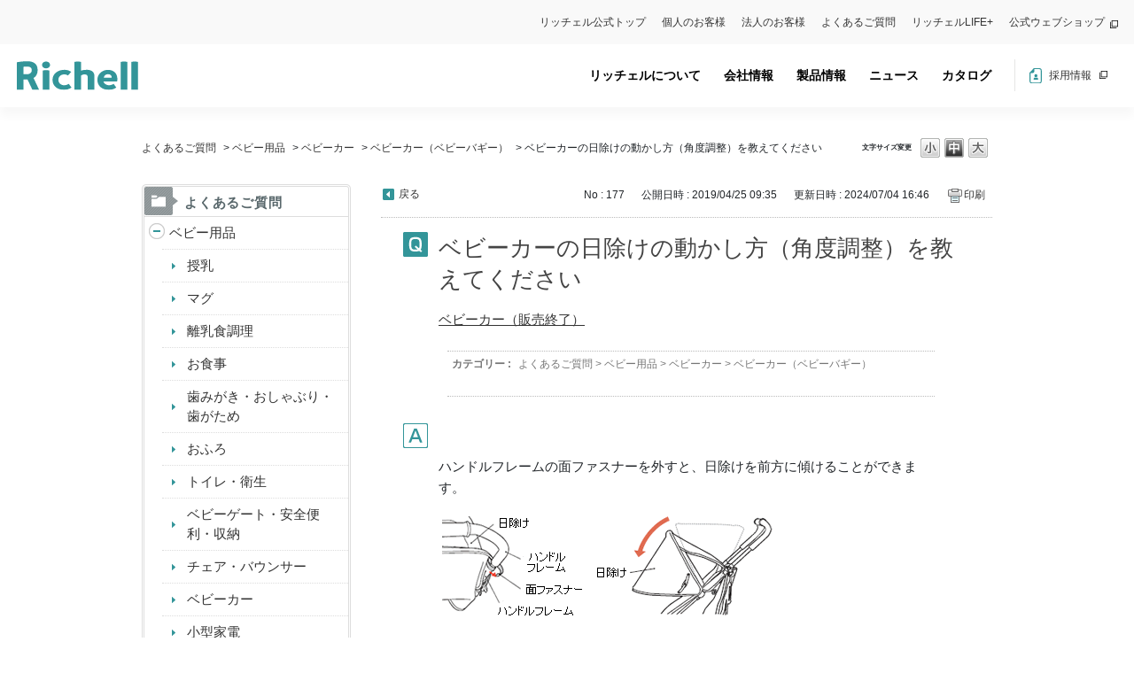

--- FILE ---
content_type: text/html; charset=utf-8
request_url: https://secure.okbiz.okwave.jp/richell/faq/show/177?category_id=84&site_domain=default
body_size: 9563
content:
<!DOCTYPE html PUBLIC "-//W3C//DTD XHTML 1.0 Transitional//EN" "http://www.w3.org/TR/xhtml1/DTD/xhtml1-transitional.dtd">
<html xmlns="http://www.w3.org/1999/xhtml" lang="ja" xml:lang="ja">
  <head>
 <meta http-equiv="content-type" content="text/html; charset=UTF-8" />
    <meta http-equiv="X-UA-Compatible" content="IE=edge,chrome=1" />
    <meta http-equiv="Pragma" content="no-cache"/>
    <meta http-equiv="Cache-Control" content="no-cache"/>
    <meta http-equiv="Expires" content="0"/>
    <meta name="description" content=" 
ハンドルフレームの面ファスナーを外すと、日除けを前方に傾けることができます。
" />
    <meta name="keywords" content="ベビーカー（ベビーバギー）,ベビーカー,ベビー用品,richell,リッチェル,家庭用品,ベビー,ペット,園芸,ライフケア,介護,プラスチック" />
    <meta name="csrf-param" content="authenticity_token" />
<meta name="csrf-token" content="Tt1BMQZKZcK_c9jnWGFiP-9i8Ifvq24DbrbkVIoii1z2zBPbL-97nnCAVBeEWGN1gc-sLxYSOeihXA-pvTXI3A" />
    <script src="/richell/assets/application_front_pc-0d83d7fcbcc48ad11545fe76eb4f636d44c6d863aed10e6fdba26ea0f19d1e31.js"></script>
<script src="/richell/assets/calendar/calendar-ja-da58e63df1424289368016b5077d61a523d45dd27a7d717739d0dbc63fa6a683.js"></script>
<script>jQuery.migrateMute = true;</script>
<script src="/richell/assets/jquery-migrate-3.3.2.min-dbdd70f5d90839a3040d1cbe135a53ce8f7088aa7543656e7adf9591fa3782aa.js"></script>
<link rel="stylesheet" href="/richell/assets/application_front_pc-831ebb2ac839e86341c730415bb305e556502dc966222e1c4c81c750290ca0fd.css" media="all" />
<link href="/richell/stylesheets/style.css?w2QBEcsNdhKmvPx_XrXOT0JfmCawzU4j6odeR82LMvp7dVP74qhoTmlPcI-CjM8FLPLEjkl0GcglbbW6-pxxeg" media="all" rel="stylesheet" type="text/css" />
<link rel="stylesheet" href="https://secure.okbiz.okwave.jp/richell/css/style.css?site_id=-1" media="all" />
<link rel="stylesheet" href="https://secure.okbiz.okwave.jp/richell/css/style.css?site_id=1" media="all" />

<link rel='shortcut icon' href='/richell/usr/favicon/images/XtGlanuE682ZnSqy.ico?site_domain=default'>
<link rel='icon' href='/richell/usr/favicon/images/XtGlanuE682ZnSqy.ico?site_domain=default'>
    
    <title>ベビーカーの日除けの動かし方（角度調整）を教えてください | 株式会社リッチェル　よくあるご質問</title>
    
  </head>
  <body class="lang_size_medium" id="faq_show">
    
    <a name="top"></a>
    <div id="okw_wrapper">
  <body style="visibility: hidden;" onLoad="document.body.style.visibility='visible'">

  <meta charset="utf-8">
  <meta http-equiv="X-UA-Compatible" content="IE=edge">
  <title>株式会社リッチェル</title>
  <meta name="keywords" content="リッチェル,ベビー用品,ペット用品,園芸用品,プラスチック">
  <meta name="description" content="株式会社リッチェルはプラスチック製品の総合メーカーです。毎日の暮らしを彩る製品の企画・開発・製造を通して、皆様の豊かで快適なライフスタイルを提案します。">
  <link rel="shortcut icon" type="image/x-icon" href="/richell/usr/file/attachment/favicon.ico">
  <!--[if lt IE 9]>
  <script type="text/javascript" src="https://www.richell.co.jp/js/catalog/html5shiv.js"></script>
  <script type="text/javascript" src="https://www.richell.co.jp/js/catalog/IE9.js"></script>
  <![endif]-->
  <!--link rel="stylesheet" href="https://www.richell.co.jp/css/catalog/styles.css"-->
  <link rel="stylesheet" href="https://www.richell.co.jp/html/option.css">
  <meta name="google-site-verification" content="pJDqwk5EZkJhH_ZrUOTGHxm1LPhl8tFCfqwUunXucAM" />

  <script>
  (function(i,s,o,g,r,a,m){i['GoogleAnalyticsObject']=r;i[r]=i[r]||function(){
  (i[r].q=i[r].q||[]).push(arguments)},i[r].l=1*new Date();a=s.createElement(o),
  m=s.getElementsByTagName(o)[0];a.async=1;a.src=g;m.parentNode.insertBefore(a,m)
  })(window,document,'script','//www.google-analytics.com/analytics.js','ga');

  ga('create', 'UA-1110693-1', 'richell.co.jp');
  ga('create', 'UA-1110693-4', 'auto', { name: '2ndtrack' });
  ga('send', 'pageview');
  ga('2ndtrack.send', 'pageview');
  </script>

  <link rel="preconnect" href="https://fonts.googleapis.com">
  <link rel="preconnect" href="https://fonts.gstatic.com" crossorigin>
  <link href="https://fonts.googleapis.com/css2?family=Ubuntu:wght@500&display=swap" rel="stylesheet">

  <!-- bootstrap -->
  <link href="https://cdn.jsdelivr.net/npm/bootstrap@5.1.3/dist/css/bootstrap.min.css" rel="stylesheet" integrity="sha384-1BmE4kWBq78iYhFldvKuhfTAU6auU8tT94WrHftjDbrCEXSU1oBoqyl2QvZ6jIW3" crossorigin="anonymous">
<script id="bedore-webagent" charset="utf-8" src="https://webagent.bedore.jp/init.js" data-token="0febabeb-9a07-4c3a-90bc-8531f004339d"></script>

    <header>
      <nav class="pc-top-nav" id="pc-top-nav">
        <ul id="menu-header-top" class="menu">
          <li class="menu-item"><a href="https://www.richell.co.jp/">リッチェル公式トップ</a></li>
          <li class="menu-item"><a href="https://www.richell.co.jp/support-individual/">個人のお客様</a></li>
          <li class="menu-item"><a href="https://www.richell.co.jp/support-corporation/">法人のお客様</a></li>
          <li class="menu-item"><a href="https://secure.okbiz.okwave.jp/richell/?site_domain=default">よくあるご質問</a></li>
          <li class="menu-item"><a target="_blank" rel="noopener" href="https://www.richell.co.jp/lifeplus">リッチェルLIFE+</a></li>
          <li class="new-tab menu-item"><a target="_blank" rel="noopener" href="https://www.richell-shop.jp">公式ウェブショップ</a></li>
        </ul>
      </nav>
      <nav class="navbar navbar-expand-lg head global-navi p-0" id="global-navi">
        <div id="container_id" class="container-fluid px-0">          
          <div class="logo-wrap">        
            <a class="navbar-brand me-0 py-0" href="https://www.richell.co.jp/"><img src="/richell/usr/file/attachment/logo.svg" alt="リッチェル" width="137" height="32.26" target="_blank"></a>
          </div>
          <div class="nav-wrapper" id="nav-wrapper">
            <div class="header-nav">
              <ul id="menu-g-menu" class="menu_class navbar-nav">
                <li class="menu-item"><a href="https://www.richell.co.jp/about/">リッチェルについて</a></li>
                <li class="menu-parent menu-item menu-item-has-children"><a href="https://www.richell.co.jp/company/">会社情報</a>
                <div class="sub-menu-wrap"><ul class="sub-menu">
                  <li class="menu-item"><a href="https://www.richell.co.jp/company/philosophy/">企業方針</a></li>
                  <li class="menu-item"><a href="https://www.richell.co.jp/company/message/">社長メッセージ</a></li>
                  <li class="menu-item"><a href="https://www.richell.co.jp/company/outline/">会社概要</a></li>
                  <li class="menu-item"><a href="https://www.richell.co.jp/company/sdgs/">サステナビリティ</a></li>
                  <li class="menu-item"><a href="https://www.richell.co.jp/company/health-and-productivity/">健康経営宣言</a></li>
                  <li class="menu-item"><a href="https://www.richell.co.jp/company/group/">関係会社</a></li>
                  <li class="menu-item"><a href="https://www.richell.co.jp/plastic/">プラスチックの話</a></li>
                </ul><span class='accordionBtn'></span></div>
                </li>
                <li class="menu-parent menu-item menu-item-has-children"><a href="https://www.richell.co.jp/products/">製品情報</a>
                <div class="sub-menu-wrap">
                  <ul class="sub-menu">
                    <li class="menu-item"><a href="https://www.richell.co.jp/products/gardening/">ガーデン用品</a></li>
                    <li class="menu-item"><a href="https://www.richell.co.jp/products/pet/">ペット用品</a></li>
                    <li class="menu-item"><a href="https://www.richell.co.jp/products/baby/">ベビー用品</a></li>
                    <li class="menu-item"><a href="https://www.richell.co.jp/products/lifecare/">ライフケア用品</a></li>
                    <li class="menu-item"><a href="https://www.richell.co.jp/products/house/">ハウスウェア用品</a></li>
                    <li class="menu-item"><a href="https://www.richell.co.jp/products/pro/">環境用品</a></li>
                    <li class="menu-item"><a href="https://www.richell.co.jp/medical/">医療機器</a></li>
                    <li class="menu-item"><a href="https://www.richell.co.jp/metal/">金型事業部</a></li>
                  </ul><span class='accordionBtn'></span>
                </div>
                </li>
                <li class="menu-parent menu-item menu-item-has-children"><a href="https://www.richell.co.jp/news/">ニュース</a>
                <div class="sub-menu-wrap">
                  <ul class="sub-menu">
                    <li class="menu-item"><a href="https://www.richell.co.jp/news/newitem/">新商品情報</a></li>
                    <li class="menu-item"><a href="https://www.richell.co.jp/news/newsrelease/">プレスリリース</a></li>
                    <li class="menu-item"><a href="https://www.richell.co.jp/news/notice/">お知らせ</a></li>
                    <li class="menu-item"><a href="https://www.richell.co.jp/news/awards/">受賞歴</a></li>
                    <li class="menu-item"><a href="https://www.richell.co.jp/news/important/">製品に関する重要なお知らせ</a></li>
                  </ul><span class='accordionBtn'></span>
                </div>
                </li>
                <li class="menu-parent header-menu-catalog menu-item menu-item-has-children"><a href="https://www.richell.co.jp/cataloglist/" aria-current="page">カタログ</a>
                <div class="sub-menu-wrap"><ul class="sub-menu">
                  <li class="menu-item"><a href="https://www.richell.co.jp/cataloglist/" aria-current="page">日本語カタログ</a></li>
                  <li class="menu-item"><a href="https://www.richell.co.jp/cataloglist/cataloglist-english/">English Catalog</a></li>
                </ul><span class='accordionBtn'></span></div>
                </li>
              </ul>
              <div class="header-plastic-banner d-lg-none">
                <a href="https://www.richell.co.jp/plastic/plastic01/plastic01_1/"><img src="/richell/usr/file/attachment/plastic.png" alt="プラスチックの話" width="255" height="95.35"></a>
              </div>
              <ul class="header-nav-right">
                <li><a href="https://www.richell.co.jp/recruit/" class="hnr-recruit" target="_blank">採用情報 </a></li>
                <!--<li>
                <form method="post" id="langselect" name="langselect" class="hnr-lang">
                   <select name="la_id" id="la_id">
                      <option value="">日本語</option>
                      <option value="2">English</option>
                      <option value="3">中文簡体</option>
                      <option value="4">中文繁体</option>
                    </select>
                  <input type="hidden" name="site_domain" value="default" /></form>
                </li>-->
              </ul>
              <div class="d-lg-none sp-nav-under">
                <ul id="menu-header-top-1" class="menu">
                  <li class="menu-item"><a href="https://www.richell.co.jp/">リッチェル公式トップ</a></li>
                  <li class="menu-item"><a href="https://www.richell.co.jp/support/">お客様サポート</a></li>
                  <li class="menu-item"><a href="https://secure.okbiz.okwave.jp/richell/?site_domain=default" style="color: #339599;font-weight: 700;">よくあるご質問</a></li>
                  <li class="d-lg-none menu-item"><a href="https://www.richell.co.jp/mcs/mcs-body/">マグパーツを探す</a></li>
                  <li class="menu-item"><a target="_blank" rel="noopener" href="https://www.richell.co.jp/lifeplus">リッチェルLIFE+</a></li>
                  <li class="new-tab menu-item"><a target="_blank" rel="noopener" href="https://www.richell-shop.jp">公式ウェブショップ</a></li>
                </ul>              
              </div>
            </div>
          </div>
          <div class="burger-btn" id="burger-btn"><!-- ③ハンバーガーボタン -->
            <span class="bar bar_top"></span>
            <span class="bar bar_mid"></span>
            <span class="bar bar_bottom"></span>
          </div>
        </div><!-- //container -->
      </nav>
    </header>
    <main>
      <div id="okw_contents">
        <div id="okw_contents_base">
          <div id="okw_contents_inner" class="clearfix">
            <div id="okw_sub_header" class="clearfix">
              <div id="login_user_name"></div>
              <ul id="fontCol" class="flo_r">
                  <li class="okw_txt">文字サイズ変更</li>
  <li class="fntSml fntSml_ja">
    <a update_flash_color="#d4e0e8" data-remote="true" href="/richell/front/font_size?font_type=small&amp;site_domain=default">S</a>
  </li>
  <li class="fntMidOn fntMidOn_ja">
    <a update_flash_color="#d4e0e8" data-remote="true" href="/richell/front/font_size?font_type=middle&amp;site_domain=default">M</a>
  </li>
  <li class="fntBig fntBig_ja">
    <a update_flash_color="#d4e0e8" data-remote="true" href="/richell/front/font_size?font_type=large&amp;site_domain=default">L</a>
  </li>

              </ul>
              <ul class="okw_bread">
  <li class="okw_bread_list"><a href="/richell/category/show/1?site_domain=default">よくあるご質問</a><span>&nbsp;&gt;&nbsp;</span><a href="/richell/category/show/5?site_domain=default">ベビー用品</a><span>&nbsp;&gt;&nbsp;</span><a href="/richell/category/show/41?site_domain=default">ベビーカー</a><span>&nbsp;&gt;&nbsp;</span><a href="/richell/category/show/84?site_domain=default">ベビーカー（ベビーバギー）</a><span>&nbsp;&gt;&nbsp;</span><span>ベビーカーの日除けの動かし方（角度調整）を教えてください</span></li>
</ul>
            
            </div>
            
<div id="okw_side" class="flo_l"><div class="colArea clearfix"><div class="oneCol okw_parts_category_tree"><div id="category_tree" class="category_tree">
  <div class="ttl_col"><h2 class="ttl_bg"><span class="icocate_tree">よくあるご質問</span></h2></div>
  
  
  
  <ul id="tree_1" class="category_level_0">
    
  
  <li id="tree_icon_5" class="category_open">
    <div class="category_on cate_pull_inert_bg">
      <a class="pm_icon flo_l" child_url="#" js_effect_time="500" self_tag_id="tree_icon_5" tree_open="true" href="/richell/category/show/5?site_domain=default">/richell/category/show/5?site_domain=default</a><a href="/richell/category/show/5?site_domain=default">ベビー用品</a>
    </div>
    
  <ul id="tree_5" class="category_level_1">
    
  
  <li id="tree_icon_34" >
    <div class="category_none cate_pull_inert_bg">
      <a href="/richell/category/show/34?site_domain=default">授乳</a>
    </div>
    
  </li>

  
  <li id="tree_icon_35" >
    <div class="category_none cate_pull_inert_bg">
      <a href="/richell/category/show/35?site_domain=default">マグ</a>
    </div>
    
  </li>

  
  <li id="tree_icon_247" >
    <div class="category_none cate_pull_inert_bg">
      <a href="/richell/category/show/247?site_domain=default">離乳食調理</a>
    </div>
    
  </li>

  
  <li id="tree_icon_248" >
    <div class="category_none cate_pull_inert_bg">
      <a href="/richell/category/show/248?site_domain=default">お食事</a>
    </div>
    
  </li>

  
  <li id="tree_icon_36" >
    <div class="category_none cate_pull_inert_bg">
      <a href="/richell/category/show/36?site_domain=default">歯みがき・おしゃぶり・歯がため</a>
    </div>
    
  </li>

  
  <li id="tree_icon_37" >
    <div class="category_none cate_pull_inert_bg">
      <a href="/richell/category/show/37?site_domain=default">おふろ</a>
    </div>
    
  </li>

  
  <li id="tree_icon_38" >
    <div class="category_none cate_pull_inert_bg">
      <a href="/richell/category/show/38?site_domain=default">トイレ・衛生</a>
    </div>
    
  </li>

  
  <li id="tree_icon_39" >
    <div class="category_none cate_pull_inert_bg">
      <a href="/richell/category/show/39?site_domain=default">ベビーゲート・安全便利・収納</a>
    </div>
    
  </li>

  
  <li id="tree_icon_40" >
    <div class="category_none cate_pull_inert_bg">
      <a href="/richell/category/show/40?site_domain=default">チェア・バウンサー</a>
    </div>
    
  </li>

  
  <li id="tree_icon_41" >
    <div class="category_none cate_pull_inert_bg">
      <a href="/richell/category/show/41?site_domain=default">ベビーカー</a>
    </div>
    
  </li>

  
  <li id="tree_icon_269" >
    <div class="category_none cate_pull_inert_bg">
      <a href="/richell/category/show/269?site_domain=default">小型家電</a>
    </div>
    
  </li>

  
  <li id="tree_icon_42" >
    <div class="category_none cate_pull_inert_bg">
      <a href="/richell/category/show/42?site_domain=default">その他</a>
    </div>
    
  </li>

  </ul>




  </li>

  
  <li id="tree_icon_4" class="category_close">
    <div class="category_on cate_pull_inert_bg">
      <a class="pm_icon flo_l" child_url="/richell/category/tree_open/4?node=1&amp;site_domain=default&amp;tag_id=tree_icon_4" js_effect_time="500" self_tag_id="tree_icon_4" tree_open="true" href="/richell/category/show/4?site_domain=default">/richell/category/show/4?site_domain=default</a><a href="/richell/category/show/4?site_domain=default">ペット用品</a>
    </div>
    
  </li>

  
  <li id="tree_icon_7" class="category_close">
    <div class="category_on cate_pull_inert_bg">
      <a class="pm_icon flo_l" child_url="/richell/category/tree_open/7?node=1&amp;site_domain=default&amp;tag_id=tree_icon_7" js_effect_time="500" self_tag_id="tree_icon_7" tree_open="true" href="/richell/category/show/7?site_domain=default">/richell/category/show/7?site_domain=default</a><a href="/richell/category/show/7?site_domain=default">ハウスウェア用品</a>
    </div>
    
  </li>

  
  <li id="tree_icon_6" class="category_close">
    <div class="category_on cate_pull_inert_bg">
      <a class="pm_icon flo_l" child_url="/richell/category/tree_open/6?node=1&amp;site_domain=default&amp;tag_id=tree_icon_6" js_effect_time="500" self_tag_id="tree_icon_6" tree_open="true" href="/richell/category/show/6?site_domain=default">/richell/category/show/6?site_domain=default</a><a href="/richell/category/show/6?site_domain=default">ライフケア用品</a>
    </div>
    
  </li>

  
  <li id="tree_icon_150" class="category_close">
    <div class="category_on cate_pull_inert_bg">
      <a class="pm_icon flo_l" child_url="/richell/category/tree_open/150?node=1&amp;site_domain=default&amp;tag_id=tree_icon_150" js_effect_time="500" self_tag_id="tree_icon_150" tree_open="true" href="/richell/category/show/150?site_domain=default">/richell/category/show/150?site_domain=default</a><a href="/richell/category/show/150?site_domain=default">ガーデン用品</a>
    </div>
    
  </li>

  </ul>









</div>
</div></div></div><div id="okw_center" class="okw_side flo_r"><div class="colArea clearfix"><div class="oneCol okw_main_faq">    <!-- FAQ_CONTENTS_AREA -->
    <div class="faq_qstInf_col clearfix">
    <ul class="siteLink">
        <li class="preLink">
            <a title="戻る" href="/richell/category/show/84?site_domain=default">戻る</a>
        </li>
    </ul>
  <ul class="faq_dateNo flo_r">
    <li class="faq_no">No&nbsp;:&nbsp;177</li>
      <li class="faq_date">公開日時&nbsp;:&nbsp;2019/04/25 09:35</li>
      <li class="faq_date">更新日時&nbsp;:&nbsp;2024/07/04 16:46</li>
        <li class="faq_print">
          <span class="icoPrint">
              <a target="_blank" href="/richell/print/faq/177?category_id=84&amp;site_domain=default">印刷</a>
          </span>
        </li>
  </ul>
</div>
<span class="mark_area"></span>


<h2 class="faq_qstCont_ttl"><span class="icoQ">ベビーカーの日除けの動かし方（角度調整）を教えてください</span></h2>
<div class="faq_qstCont_col">
    <div id="faq_question_contents" class="faq_qstCont_txt clearfix">
      <div><a href="https://www.richell.co.jp/discontinued/list/?cat1id=baby&amp;cat2id=category312" target="_blank">ベビーカー（販売終了）</a></div>
    </div>
  <dl class="faq_cate_col clearfix">
    <dt>カテゴリー&nbsp;:&nbsp;</dt>
    <dd>
      <ul>
          <li class="clearfix">
            <a href="/richell/category/show/1?site_domain=default">よくあるご質問</a><span>&nbsp;&gt;&nbsp;</span><a href="/richell/category/show/5?site_domain=default">ベビー用品</a><span>&nbsp;&gt;&nbsp;</span><a href="/richell/category/show/41?site_domain=default">ベビーカー</a><span>&nbsp;&gt;&nbsp;</span><a href="/richell/category/show/84?site_domain=default">ベビーカー（ベビーバギー）</a>
          </li>
      </ul>
    </dd>
  </dl>
</div>
<h2 class="faq_ans_bor faq_ans_ttl">
    <span class="icoA">回答</span>
</h2>
<div class="faq_ans_col">
  <div id="faq_answer_contents" class="faq_ansCont_txt clearfix">
    &nbsp;
<p>ハンドルフレームの面ファスナーを外すと、日除けを前方に傾けることができます。</p>
<p><img height="125" src="https://www.richell.co.jp/static/baby/images/product/liberas15.gif" width="399"/></p>
  </div>
  
</div>

<script type="text/javascript">
$(function() {
  function resetFaqCountFlag() {
    window.__faq_countup_sent__ = false;
  }

  function countUpOnce() {
    // すでに送信済みならスキップ
    if (window.__faq_countup_sent__) return;
    window.__faq_countup_sent__ = true;

    fetch("/richell/faq/countup?site_domain=default", {
      method: "POST",
      headers: {
        "Content-Type": "application/json",
        "X-CSRF-Token": $('meta[name=csrf-token]').attr('content'),
        "X-Requested-With": "XMLHttpRequest"
      },
      body: JSON.stringify({
        faq_id: "177",
        category_id: "84"
      })
    });
  }

  countUpOnce();

  // PC タグ検索 個別のモーダルを閉じる場合
  $("#faq_show .faq_tag_search_return_button").on("click", function() {
    resetFaqCountFlag();
  });
  // PC タグ検索 全てのモーダルを閉じる場合
  $("#faq_show .faq_tag_search_close_button").on("click", function() {
    resetFaqCountFlag();
  });

  // スマホ タグ検索
  $('.faq_tag_modal_close_btn').on("click", function() {
    resetFaqCountFlag();
  });

  // PC スーパーアシスタント Colorboxモーダルを閉じる場合
  $(document).on("cbox_closed", function() {
    resetFaqCountFlag();
  });

  // スマホ スーパーアシスタント FAQ詳細から戻る場合
  $("#toggle_preview_faq").on("click", function() {
    resetFaqCountFlag();
  });
});
</script>


    <!-- /FAQ_CONTENTS_AREA -->


</div></div><div class="colArea clearfix"><div class="oneCol okw_parts_enquete">  <div class="okw_enquete_area">
    <h2 class="questioner_ttl" id="enquete_form_message">アンケート:ご意見をお聞かせください</h2>
    <div class="questioner_col">
      <form id="enquete_form" update_flash_color="#d4e0e8" action="/richell/faq/new_faq_enquete_value?site_domain=default" accept-charset="UTF-8" data-remote="true" method="post"><input type="hidden" name="authenticity_token" value="HeRZzdeX9y2NRbc65LhhFCnNCAKodiW2rYuLGqv_GaPWqNBmeUvLMdwNePUpXJ6QE_7lDDSk7Lv4SmcD5j9-2Q" autocomplete="off" />
        <ul class="faq_form_list">
          <input value="177" autocomplete="off" type="hidden" name="faq_enquete_value[faq_id]" id="faq_enquete_value_faq_id" />
          <input value="84" autocomplete="off" type="hidden" name="faq_enquete_value[category_id]" id="faq_enquete_value_category_id" />
          
            <li>
                  <input type="radio" value="1" checked="checked" name="faq_enquete_value[enquete_id]" id="faq_enquete_value_enquete_id_1" />
              <label for="faq_enquete_value_enquete_id_1">解決できた</label>
            </li>
            <li>
                  <input type="radio" value="2" name="faq_enquete_value[enquete_id]" id="faq_enquete_value_enquete_id_2" />
              <label for="faq_enquete_value_enquete_id_2">解決できたが分かりにくい</label>
            </li>
            <li>
                  <input type="radio" value="5" name="faq_enquete_value[enquete_id]" id="faq_enquete_value_enquete_id_5" />
              <label for="faq_enquete_value_enquete_id_5">解決できなかった</label>
            </li>
        </ul>
          <div class="questioner_txt_col">
            <span class="questioner_sub_msg">ご意見・ご感想をお寄せください</span>
                <textarea cols="70" rows="2" class="questioner_txt" name="faq_enquete_value[comment]" id="faq_enquete_value_comment">
</textarea>
            <span class="questioner_description">お問い合わせを入力されましてもご返信はいたしかねます</span>
          </div>
        <div class="questioner_submit_btn">
          <input type="submit" name="commit" value="送信する" id="enquete_form_button" class="questioner_btn" />
        </div>
<input type="hidden" name="site_domain" value="default" /></form>    </div>
  </div>

</div></div><div class="colArea clearfix"><div class="oneCol okw_parts_faq_relations">  <span class="spinner"></span>

  <script type="text/javascript">
      $.ajax({
          type: 'GET',
          url: '/richell/custom_part/faq_relations?category_id=84&id=177&site_domain=default&split=false',
          dataType: 'html',
          success: function(data) {
              $('.okw_parts_faq_relations').html(data)
          }
      });
  </script>
</div></div><p class="topLink"><a href="#top">TOPへ</a></p></div>
<script type="text/javascript">
$(function() {
  function resetFaqCountFlag() {
    window.__faq_countup_sent__ = false;
  }

  function countUpOnce() {
    // すでに送信済みならスキップ
    if (window.__faq_countup_sent__) return;
    window.__faq_countup_sent__ = true;

    fetch("/richell/faq/countup?site_domain=default", {
      method: "POST",
      headers: {
        "Content-Type": "application/json",
        "X-CSRF-Token": $('meta[name=csrf-token]').attr('content'),
        "X-Requested-With": "XMLHttpRequest"
      },
      body: JSON.stringify({
        faq_id: "177",
        category_id: "84"
      })
    });
  }

  countUpOnce();

  // PC タグ検索 個別のモーダルを閉じる場合
  $("#faq_show .faq_tag_search_return_button").on("click", function() {
    resetFaqCountFlag();
  });
  // PC タグ検索 全てのモーダルを閉じる場合
  $("#faq_show .faq_tag_search_close_button").on("click", function() {
    resetFaqCountFlag();
  });

  // スマホ タグ検索
  $('.faq_tag_modal_close_btn').on("click", function() {
    resetFaqCountFlag();
  });

  // PC スーパーアシスタント Colorboxモーダルを閉じる場合
  $(document).on("cbox_closed", function() {
    resetFaqCountFlag();
  });

  // スマホ スーパーアシスタント FAQ詳細から戻る場合
  $("#toggle_preview_faq").on("click", function() {
    resetFaqCountFlag();
  });
});
</script>


          </div>
        </div>
      </div>
    </main>
    <footer> 
      <div class="container">
        <div class="footer-logo-wrap">
          <a href="https://www.richell.co.jp/" target="_blank"><img loading="lazy" src="/richell/usr/file/attachment/logo.svg" alt="リッチェル" class="footer-logo" width="200" height="47.09"></a>
        </div>
        <div class="footer-menu-wrap">
          <ul class="menu">
            <li class="menu-item"><a href="https://www.richell.co.jp/">トップ</a></li>
            <li class="menu-item"><a href="https://www.richell.co.jp/about/">リッチェルについて</a></li>
            <li class="menu-item menu-item-has-children"><a href="https://www.richell.co.jp/support-individual/">個人のお客様</a><div class="sub-menu-wrap">
                <ul class="sub-menu">
                  <li id="menu-item-3609" class="menu-item"><a href="https://secure.okbiz.okwave.jp/richell/?site_domain=default">よくあるご質問</a></li>
                  <li id="menu-item-130" class="menu-item"><a href="https://www.richell.co.jp/manual">取扱説明書・図面</a></li>
                  <li id="menu-item-131" class="menu-item"><a href="https://www.richell.co.jp/mcs/mcs-body/">マグパーツを探す</a></li>
                </ul><span class='accordionBtn'></span>
              </div></li>
            <li class="menu-item"><a href="https://www.richell.co.jp/support-corporation/">法人のお客様</a></li>
          </ul>
          <ul class="menu">
            <li class="menu-item menu-item-type-post_type menu-item-object-page menu-item-has-children menu-item-132"><a href="https://www.richell.co.jp/company/">会社情報</a>
              <div class="sub-menu-wrap">
                <ul class="sub-menu">
                  <li class="menu-item"><a href="https://www.richell.co.jp/company/philosophy/">企業方針</a></li>
                  <li class="menu-item"><a href="https://www.richell.co.jp/company/message/">社長メッセージ</a></li>
                  <li class="menu-item"><a href="https://www.richell.co.jp/company/outline/">会社概要</a></li>
                  <li class="menu-item"><a href="https://www.richell.co.jp/company/sdgs/">サステナビリティ</a></li>
                  <li class="menu-item"><a href="https://www.richell.co.jp/company/health-and-productivity/">健康経営宣言</a></li>
                  <li class="menu-item"><a href="https://www.richell.co.jp/company/group/">関係会社</a></li>
                  <li class="menu-item"><a href="https://www.richell.co.jp/plastic/">プラスチックの話</a></li>
                </ul><span class='accordionBtn'></span>
              </div>
            </li>
          </ul>
          <ul class="menu">
            <li id="menu-item-3599" class="menu-item menu-item-type-post_type menu-item-object-page menu-item-has-children menu-item-3599"><a href="https://www.richell.co.jp/products/">製品情報</a>
              <div class="sub-menu-wrap">
                <ul class="sub-menu">
                  <li class="menu-item"><a href="https://www.richell.co.jp/products/gardening/">ガーデン用品</a></li>
                  <li class="menu-item"><a href="https://www.richell.co.jp/products/pet/">ペット用品</a></li>
                  <li class="menu-item"><a href="https://www.richell.co.jp/products/baby/">ベビー用品</a></li>
                  <li class="menu-item"><a href="https://www.richell.co.jp/products/lifecare/">ライフケア用品</a></li>
                  <li class="menu-item"><a href="https://www.richell.co.jp/products/house/">ハウスウェア用品</a></li>
                  <li class="menu-item"><a href="https://www.richell.co.jp/products/pro/">環境用品</a></li>
                  <li class="menu-item"><a href="https://www.richell.co.jp/medical/">医療機器</a></li>
                  <li class="menu-item"><a href="https://www.richell.co.jp/metal/">金型事業部</a></li>
                </ul><span class='accordionBtn'></span>
              </div>
            </li>
          </ul>
          <ul class="menu">
            <li id="menu-item-182" class="menu-item menu-item-type-custom menu-item-object-custom menu-item-has-children menu-item-182"><a href="https://www.richell.co.jp/news/">ニュース</a>
              <div class="sub-menu-wrap">
                <ul class="sub-menu">
                  <li class="menu-ite"><a href="https://www.richell.co.jp/news/newitem/">新製品情報</a></li>
                  <li class="menu-item"><a href="https://www.richell.co.jp/news/newsrelease/">プレスリリース</a></li>
                  <li class="menu-item"><a href="https://www.richell.co.jp/news/notice/">お知らせ</a></li>
                  <li class="menu-item"><a href="https://www.richell.co.jp/news/awards/">受賞歴</a></li>
                  <li class="menu-item"><a href="https://www.richell.co.jp/news/important/">製品に関する重要なお知らせ</a></li>
                </ul><span class='accordionBtn'></span>
              </div>
            </li>
          </ul>
          <ul class="menu">
            <li id="menu-item-231" class="menu-item menu-item-type-custom menu-item-object-custom menu-item-has-children menu-item-231"><a><span>関連サイト</span></a>
              <div class="sub-menu-wrap">
                <ul class="sub-menu">
                  <li class="footer-new-tab menu-item"><a target="_blank" rel="noopener" href="https://www.richell.co.jp/lifeplus"><span>リッチェルLIFE+</span></a></li>
                  <li class="footer-new-tab menu-item"><a target="_blank" rel="noopener" href="https://www.richell.co.jp/lifeplus/special/"><span>特設サイト一覧</span></a></li>
                  <li class="footer-new-tab menu-item"><a target="_blank" rel="noopener" href="https://www.richell-shop.jp"><span>公式ウェブショップ</span></a></li>
                  <li class="footer-new-tab menu-item"><a target="_blank" rel="noopener" href="https://www.richell.co.jp/babychell/"><span>べびちぇる</span></a></li>
                  <li class="footer-new-tab menu-item"><a target="_blank" rel="noopener" href="https://www.richell.co.jp/recruit/"><span>採用情報</span></a></li>
                </ul><span class='accordionBtn'></span>
              </div>
            </li>
          </ul>
          <ul class="menu">
            <li class="menu-item menu-item-has-children"><a><span>Global</span></a>
            <div class="sub-menu-wrap"><ul class="sub-menu">
              <li class="footer-new-tab menu-item"><a target="_blank" rel="noopener" href="https://www.richellusa.com/"><span>Richell USA</span></a></li>
              <li class="footer-new-tab menu-item"><a target="_blank" rel="noopener" href="http://www.richellkr.com/"><span>Richell Korea</span></a></li>
              <li class="footer-new-tab menu-item"><a target="_blank" rel="noopener" href="http://www.richellcn.com/"><span>Richell SHANGHAI</span></a></li>
              <li class="footer-new-tab menu-item"><a target="_blank" rel="noopener" href="https://www.richellvn.com"><span>Richell Vietnam</span></a></li>
              <li class="footer-new-tab menu-item"><a target="_blank" rel="noopener" href="https://richell.co.th/"><span>Richell Thailand</span></a></li>
              <li class="footer-new-tab menu-item"><a target="_blank" rel="noopener" href="https://www.richelltw.com/"><span>Richell Taipei</span></a></li>
            </ul><span class="accordionBtn"></span></div>
            </li>
          </ul>
          <ul id="menu-menu-group" class="menu">
            <li id="menu-item-9569" class="menu-item menu-item-type-post_type menu-item-object-page menu-item-has-children menu-item-9569">
              <a href="https://www.richell.co.jp/company/group/"><span>関係会社</span></a>
              <div class="sub-menu-wrap">
                <ul class="sub-menu">
                  <li id="menu-item-9570" class="footer-new-tab menu-item menu-item-type-custom menu-item-object-custom menu-item-9570">
                    <a target="_blank" rel="noopener" href="https://richell-logistics.jp/"><span>リッチェル物流</span></a>
                  </li>
                  <li id="menu-item-9571" class="footer-new-tab menu-item menu-item-type-custom menu-item-object-custom menu-item-9571"><a target="_blank" rel="noopener" href="https://livelead.biz/"><span>ライブリード</span></a></li>
                </ul><span class="accordionBtn"></span>
              </div>
            </li>
          </ul>
        </div>
        <div class="footer-snsicon-wrap">
          <div>
            <div class="ubuntu">OFFICIAL</div>
            <ul>
              <li>
                <a href="https://www.instagram.com/richell_official_jp/" target="_blank">
                  <img loading="lazy" src="/richell/usr/file/attachment/icon-insta.png?202212" alt="リッチェルオフィシャルインスタグラム" class="footer-insta" width="42" height="42">
                </a>
              </li>
              <li>
                <a href="https://twitter.com/richell_jp" target="_blank">
                  <img loading="lazy" src="/richell/usr/file/attachment/icon-x_black.svg" alt="リッチェルオフィシャルX（旧ツイッター）" class="footer-x" width="36" height="37">
                </a>
              </li>
              <li>
                <a href="https://www.facebook.com/richell.jp/" target="_blank">
                  <img loading="lazy" src="/richell/usr/file/attachment/icon-fb.svg?202212" alt="リッチェルオフィシャルフェイスブック" class="footer-fb" width="42" height="42">
                </a>
              </li>
              <li>
                <a href="https://www.youtube.com/channel/UCLM0eax8e4qC2M5FpeKv3yQ" target="_blank">
                  <img loading="lazy" src="/richell/usr/file/attachment/icon-youtube_circle.png?202212" class="footer-youtube" alt="リッチェルオフィシャルYoutube" width="42" height="42">
                </a>
              </li>
            </ul>
          </div>
          <div>
            <div class="ubuntu">BABY</div>
            <ul>
              <li>
                <a href="https://www.instagram.com/richell_baby_official_jp/?hl=ja" target="_blank">
                  <img loading="lazy" src="/richell/usr/file/attachment/icon-insta.png?202212" alt="べびちぇるインスタグラム" class="footer-insta" width="42" height="42">
                </a>
              </li>
              <li>
                <a href="https://twitter.com/richell_baby" target="_blank">
                  <img loading="lazy" src="/richell/usr/file/attachment/icon-x_black.svg" alt="べびちぇるX（旧ツイッター）" class="footer-x" width="36" height="37">
                </a>
              </li>
              <li>
                <a href="https://www.facebook.com/richell.baby/" target="_blank">
                  <img loading="lazy" src="/richell/usr/file/attachment/icon-fb.svg?202212" alt="べびちぇるフェイスブック" class="footer-fb" width="42" height="42">
                </a>
              </li>
            </ul>
          </div>
          <div>
            <div class="ubuntu">PET</div>
            <ul>
              <li>
                <a href="https://www.instagram.com/richell_pet_official_jp" target="_blank" rel="noopener noreferrer">
                  <img loading="lazy" src="/richell/usr/file/attachment/icon-insta.png?202212" alt="ペットのインスタグラム" class="footer-insta" width="42" height="42">
                </a>
              </li>
            </ul>
          </div>
        </div>
      </div><!-- //container -->
      <div class="footer-copy-wrap">
        <div class="container">
          <div class="footer-btms">
            <div class="mb-4 mb-lg-0">
              <a href="https://www.richell.co.jp/terms/" class="me-3 me-lg-5">利用規約</a><a href="https://www.richell.co.jp/privacy/">個人情報保護</a>
            </div>
            <div class="footer-copy">Copyright(c) Richell Corporation. All Rights Reserved.</div>
          </div>
        </div><!-- //container -->
      </div>
      <div class="pagetop-wrap" id="pagetop-wrap"><a href="#" class="d-flex justify-content-center align-items-center"></a></div>
    </footer>
    <script type='text/javascript' id='custom-script-js'>
      window.addEventListener('scroll', function () {
        var scrollTop = window.pageYOffset;
        if (scrollTop > 200) { 
          document.getElementById("pagetop-wrap").classList.add("fadein")
        } else {
          document.getElementById("pagetop-wrap").classList.remove("fadein")
        }
      });
      
      var trigger = document.getElementById('burger-btn');
        if(trigger){
          trigger.addEventListener('click', function(){
            var btn = document.getElementById('burger-btn');
            btn.classList.toggle('nav-close');
            var wrapper = document.getElementById('nav-wrapper');
            wrapper.classList.toggle('slide-in');
            var html_element = document.getElementsByTagName('html');
            html_element[0].classList.toggle('noscroll');
            var body_element = document.getElementsByTagName('body');
            body_element[0].classList.toggle('noscroll');
        }, false);
      }
      // slideUp
      const slideUp = (el, duration = 300) => {
        el.style.height = el.offsetHeight + "px";
        el.offsetHeight;
        el.style.transitionProperty = "height, margin, padding";
        el.style.transitionDuration = duration + "ms";
        el.style.transitionTimingFunction = "ease";
        el.style.overflow = "hidden";
        el.style.height = 0;
        el.style.paddingTop = 0;
        el.style.paddingBottom = 0;
        el.style.marginTop = 0;
        el.style.marginBottom = 0;
        setTimeout(() => {
          el.style.display = "none";
          el.style.removeProperty("height");
          el.style.removeProperty("padding-top");
          el.style.removeProperty("padding-bottom");
          el.style.removeProperty("margin-top");
          el.style.removeProperty("margin-bottom");
          el.style.removeProperty("overflow");
          el.style.removeProperty("transition-duration");
          el.style.removeProperty("transition-property");
          el.style.removeProperty("transition-timing-function");
        }, duration);
      };
      
      // slideDown
      const slideDown = (el, duration = 300) => {
        el.style.removeProperty("display");
        let display = window.getComputedStyle(el).display;
        if (display === "none") {
          display = "block";
        }
        el.style.display = display;
        let height = el.offsetHeight;
        el.style.overflow = "hidden";
        el.style.height = 0;
        el.style.paddingTop = 0;
        el.style.paddingBottom = 0;
        el.style.marginTop = 0;
        el.style.marginBottom = 0;
        el.offsetHeight;
        el.style.transitionProperty = "height, margin, padding";
        el.style.transitionDuration = duration + "ms";
        el.style.transitionTimingFunction = "ease";
        el.style.height = height + "px";
        el.style.removeProperty("padding-top");
        el.style.removeProperty("padding-bottom");
        el.style.removeProperty("margin-top");
        el.style.removeProperty("margin-bottom");
        setTimeout(() => {
          el.style.removeProperty("height");
          el.style.removeProperty("overflow");
          el.style.removeProperty("transition-duration");
          el.style.removeProperty("transition-property");
          el.style.removeProperty("transition-timing-function");
        }, duration);
      };
      
      // slideToggle
      const slideToggle = (el, duration = 300) => {
        if (window.getComputedStyle(el).display === "none") {
          return slideDown(el, duration);
        } else {
          return slideUp(el, duration);
        }
      };
      
      const submenu = document.querySelectorAll(".side-sub-menu");
      for (let i = 0; i < submenu.length; i++) {
        var element = document.querySelectorAll(".side-sub-menu")[i];
        element.insertAdjacentHTML('afterend', '<span class="accordionBtn"></span></div>');
      }
      
      const menu = document.querySelectorAll(".accordionBtn");
      for (let i = 0; i < menu.length; i++) {
        var childtrigger = document.getElementsByClassName('accordionBtn')[i];
          if(trigger){
            childtrigger.addEventListener('click', function(){
              var childbtn = document.getElementsByClassName('accordionBtn')[i];
              childbtn.classList.toggle('chlidnav-close');
              var childwrapper = document.getElementsByClassName('sub-menu')[i];
              slideToggle(childwrapper, 300);
              childwrapper.classList.toggle('active');
          }, false);
        }
      }
      var body = document.getElementsByTagName('body');
      window.addEventListener('scroll', function () {
        var windowWidth = window.innerWidth;
        let scrollTop = window.pageYOffset || document.documentElement.scrollTop;
        var navheight = document.getElementById('pc-top-nav').offsetHeight;
        var fixnav = document.getElementById('global-navi');
        let fixnav_height = fixnav.offsetHeight;
        if (windowWidth > 991) {
          if ( navheight < scrollTop ) {
            fixnav.classList.add("nav-fixed");
            body[0].style.paddingTop = fixnav_height + 'px';
          } else {
            fixnav.classList.remove("nav-fixed");
            body[0].style.paddingTop = 0;
          }
        }
      });
    </script>
  </body>
      <div id="okw_footer_default" class="clearfix">
        <p id="okw_logo_footer" class="flo_r logo_footer">
          <a href="https://aisaas.pkshatech.com/faq/" target="_blank">PKSHA FAQ logo</a>
        </p>
      </div>
    </div>


  </body>
</html>


--- FILE ---
content_type: text/html; charset=utf-8
request_url: https://secure.okbiz.okwave.jp/richell/custom_part/faq_relations?category_id=84&id=177&site_domain=default&split=false
body_size: 661
content:
    <div class="ttl_col"><h2 class="ttl_bg"><span class="icoFaq">関連するFAQ</span></h2></div>
    <ul class="faq_relate_list">
        <li class="faq_list_bg1 Q_sml">
          <a title="おでかけごくごくマグが、漏れてしまいます" href="/richell/faq/show/104?category_id=84&amp;site_domain=default">おでかけごくごくマグが、漏れてしまいます</a>
        </li>
        <li class="faq_list_bg2 Q_sml">
          <a title="インターネットオークション、フリーマーケット、リサイクルショップで購入したベビーカーは、無償修理の対象ですか" href="/richell/faq/show/175?category_id=84&amp;site_domain=default">インターネットオークション、フリーマーケット、リサイクルショップで購入したベビーカーは、無償修理の対象ですか</a>
        </li>
        <li class="faq_list_bg1 Q_sml">
          <a title="ベビーカーの部品販売はしていますか" href="/richell/faq/show/172?category_id=84&amp;site_domain=default">ベビーカーの部品販売はしていますか</a>
        </li>
        <li class="faq_list_bg2 Q_sml">
          <a title="お掃除簡単ペットケージの固定用ネジ4本が見当たりません。" href="/richell/faq/show/472?category_id=84&amp;site_domain=default">お掃除簡単ペットケージの固定用ネジ4本が見当たりません。</a>
        </li>
        <li class="faq_list_bg1 Q_sml">
          <a title="離乳食シリコーンスチーマーが白くなったものは落とせますか？" href="/richell/faq/show/131?category_id=84&amp;site_domain=default">離乳食シリコーンスチーマーが白くなったものは落とせますか？</a>
        </li>
    </ul>



--- FILE ---
content_type: image/svg+xml
request_url: https://secure.okbiz.okwave.jp/richell/usr/file/attachment/logo.svg
body_size: 2918
content:
<?xml version="1.0" encoding="utf-8"?>
<!-- Generator: Adobe Illustrator 26.1.0, SVG Export Plug-In . SVG Version: 6.00 Build 0)  -->
<svg version="1.1" id="レイヤー_1" xmlns="http://www.w3.org/2000/svg" xmlns:xlink="http://www.w3.org/1999/xlink" x="0px"
	 y="0px" viewBox="0 0 422 100" style="enable-background:new 0 0 422 100;" xml:space="preserve">
<style type="text/css">
	.st0{fill:#339599;}
</style>
<g>
	<path class="st0" d="M72.303,31.395C72.303,7.807,55.963,0.5,36.027,0.5C17.878,0.5,0,4.019,0,4.019v95.694l23.383,0V64.009h12.644
		c0.41,0,0.816-0.011,1.223-0.019l16.879,35.722h23.384L58.047,58.721C66.695,53.639,72.303,44.747,72.303,31.395z M33.989,45.635
		H23.384V19.723c5.93-0.797,10.605-0.838,10.605-0.838c10.719,0,17.879,3.142,17.879,12.55
		C51.868,40.792,44.708,45.635,33.989,45.635z"/>
	<path class="st0" d="M164.25,83.863c-10.29,0-19.914-7.4-19.914-18.871s9.319-18.919,20.71-18.919
		c3.809,0,9.015,1.225,12.844,3.913l11.189-12.626c-5.953-4.229-13.518-7.135-23.356-7.135c-22.088,0-41.654,12.731-41.654,34.766
		c0,21.988,17.215,34.72,39.53,34.72c8.664,0,18.579-2.2,26.352-7.89l-9.274-12.846C176.526,81.711,169.5,83.863,164.25,83.863z"/>
	<path class="st0" d="M101.557,1.438c-7.4,0-13.956,4.361-13.956,11.91c0,7.548,6.556,11.909,13.956,11.909
		c7.4,0,13.956-4.361,13.956-11.909C115.513,5.799,108.957,1.438,101.557,1.438z"/>
	<path class="st0" d="M89.976,32.786v66.927h23.163V32.786c0,0-5.208-1.506-11.581-1.506C95.184,31.28,89.976,32.786,89.976,32.786z
		"/>
	<path class="st0" d="M361.129,2.945v96.767h23.163V2.945c0,0-5.208-1.506-11.581-1.506C366.336,1.439,361.129,2.945,361.129,2.945z
		"/>
	<path class="st0" d="M409.729,1.439c-6.373,0-11.581,1.506-11.581,1.506v96.767h23.163V2.945
		C421.31,2.945,416.102,1.439,409.729,1.439z"/>
	<path class="st0" d="M252.521,31.164c-2.108-0.598-4.433-0.938-6.993-0.938c-0.431,0-0.856,0.007-1.279,0.016
		c-0.46-0.01-0.922-0.016-1.386-0.016c-7.633,0-14.682,1.513-19.365,2.827V2.945c0,0-5.208-1.506-11.581-1.506
		c-6.373,0-11.581,1.506-11.581,1.506v96.767h23.163V61.929V49.975c4.29-2.973,7.778-3.829,13.033-3.829
		c6.978,0,10.13,3.045,10.13,12.777v40.789l23.163,0c0,0-0.002-47.036-0.007-47.157C269.594,39.48,262.452,33.32,252.521,31.164z"/>
	<path class="st0" d="M316.597,30.434c-18.596,0-36.515,13.265-36.515,34.768c0,1.983,0.141,3.892,0.412,5.724h-0.001
		c2.826,18.329,18.861,28.787,39.086,28.787c8.664,0,18.578-2.2,26.352-7.89l-9.274-12.846c-4.151,2.735-11.178,4.887-16.428,4.887
		c-8.385,0-16.326-4.914-18.979-12.938h1.052l46.313,0c0.44-1.603,0.954-5.142,0.954-8.679
		C349.57,44.156,338.648,30.434,316.597,30.434z M302.046,57.938c1.56-8.373,7.818-12.536,15.065-12.536
		c9.158,0,12.863,5.248,12.863,12.536L302.046,57.938z"/>
</g>
<g>
</g>
<g>
</g>
<g>
</g>
<g>
</g>
<g>
</g>
<g>
</g>
<g>
</g>
<g>
</g>
<g>
</g>
<g>
</g>
<g>
</g>
<g>
</g>
<g>
</g>
<g>
</g>
<g>
</g>
</svg>
